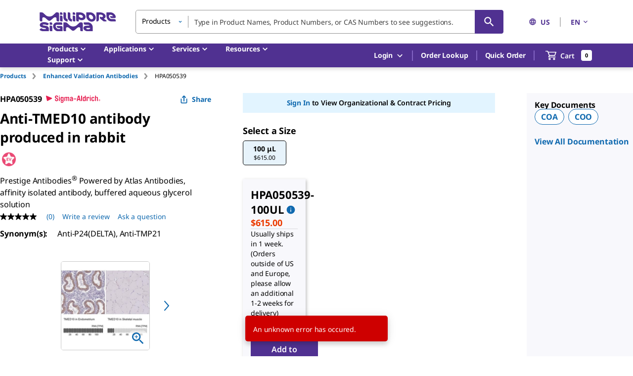

--- FILE ---
content_type: image/svg+xml
request_url: https://www.sigmaaldrich.com/assets/images/sigmaaldrich-logo/sigmaaldrich-logo.svg
body_size: 3981
content:
<?xml version="1.0" encoding="UTF-8"?>
<svg width="110px" height="15px" viewBox="0 0 110 15" version="1.1" xmlns="http://www.w3.org/2000/svg" xmlns:xlink="http://www.w3.org/1999/xlink">
    <!-- Generator: Sketch 55.2 (78181) - https://sketchapp.com -->
    <title>Group 5</title>
    <desc>Created with Sketch.</desc>
    <g id="Homepage-China" stroke="none" stroke-width="1" fill="none" fill-rule="evenodd">
        <g id="Artboard" transform="translate(-269.000000, -426.000000)" fill="#E61E50">
            <g id="Group-5" transform="translate(269.000000, 425.926315)">
                <path d="M52.6656124,8.89858333 C52.6656124,9.52858333 52.1386357,10.0960833 51.4215039,10.0960833 C50.3999535,10.0960833 50.2404961,9.57525 50.2404961,9.05108333 C50.2404961,8.75941667 50.3368527,8.35941667 50.8467752,8.13025 L52.6656124,7.30025 L52.6656124,8.89858333 Z M51.6449147,2.82441667 C49.9062326,2.82441667 48.7081705,3.91691667 48.7081705,5.36191667 L48.7081705,5.49941667 C48.7081705,5.73108333 48.9017364,5.93025 49.155845,5.93025 L50.000031,5.93025 C50.2404961,5.93025 50.4468527,5.73108333 50.4468527,5.49941667 L50.4468527,5.36191667 C50.4468527,4.76275 50.8945271,4.36191667 51.5477054,4.36191667 C52.2503411,4.36191667 52.6656124,4.74691667 52.6656124,5.30025 C52.6656124,5.74691667 52.4566977,5.91441667 51.852124,6.16191667 L49.9062326,6.93025 C48.9486357,7.31608333 48.3415039,8.00525 48.3415039,9.28191667 C48.3415039,10.9419167 49.6657674,11.4810833 50.6378605,11.4810833 C51.4684031,11.4810833 52.2187907,11.1569167 52.6656124,10.54275 L52.6656124,10.88025 C52.6656124,11.1119167 52.8728217,11.3110833 53.1269302,11.3110833 L53.9881705,11.3110833 C54.2448372,11.3110833 54.4511938,11.1119167 54.4511938,10.88025 L54.4511938,5.49941667 C54.4511938,4.02358333 53.5430543,2.82441667 51.6449147,2.82441667 L51.6449147,2.82441667 Z" id="Fill-1"></path>
                <path d="M44.9744806,2.82441667 C44.0501395,2.82441667 43.2187442,3.31608333 42.9015349,4.00858333 C42.5817674,3.40941667 41.8646357,2.82441667 40.9530853,2.82441667 C40.0287442,2.82441667 39.2945581,3.30025 38.9773488,4.00858333 L38.9773488,3.51858333 C38.9773488,3.28691667 38.7701395,3.08691667 38.5134729,3.08691667 L37.636031,3.08691667 C37.3819225,3.08691667 37.1747132,3.28691667 37.1747132,3.51858333 L37.1747132,10.88025 C37.1747132,11.1119167 37.3819225,11.3110833 37.636031,11.3110833 L38.5134729,11.3110833 C38.7701395,11.3110833 38.9773488,11.1119167 38.9773488,10.88025 L38.9773488,5.59275 C38.9773488,4.96191667 39.4233178,4.36191667 40.1251008,4.36191667 C40.8422326,4.36191667 41.2575039,4.85358333 41.2575039,5.59275 L41.2575039,10.88025 C41.2575039,11.1119167 41.4664186,11.3110833 41.7205271,11.3110833 L42.597969,11.3110833 C42.8529302,11.3110833 43.0609922,11.1119167 43.0609922,10.88025 L43.0609922,5.59275 C43.0609922,4.96191667 43.4430078,4.36191667 44.1456434,4.36191667 C44.8636279,4.36191667 45.2771938,4.85358333 45.2771938,5.59275 L45.2771938,10.88025 C45.2771938,11.1119167 45.4852558,11.3110833 45.7410698,11.3110833 L46.6185116,11.3110833 C46.8734729,11.3110833 47.0798295,11.1119167 47.0798295,10.88025 L47.0798295,5.10108333 C47.0798295,3.91691667 46.2023876,2.82441667 44.9744806,2.82441667" id="Fill-3"></path>
                <path d="M21.3941473,0.07375 C19.385155,0.07375 18.077093,1.22541667 18.077093,3.16375 C18.077093,4.03958333 18.3005039,4.99208333 19.2743023,5.60875 L21.7940698,7.19125 C22.3517442,7.54458333 22.7022093,7.76041667 22.7022093,8.39041667 L22.7022093,8.61958333 C22.7022093,9.46791667 22.2408915,9.98875 21.3634496,9.98875 C20.5661628,9.98875 20.0229845,9.40458333 20.0229845,8.61958333 L20.0229845,7.99125 C20.0229845,7.76041667 19.8149225,7.56041667 19.5616667,7.56041667 L18.5401163,7.56041667 C18.2843023,7.56041667 18.077093,7.76041667 18.077093,7.99125 L18.077093,8.61958333 C18.077093,10.5879167 19.4815116,11.61875 21.3634496,11.61875 C23.3255426,11.61875 24.6813566,10.55875 24.6813566,8.61958333 C24.6813566,7.19125 24.4741473,6.59291667 23.2598837,5.83791667 L21.1877907,4.54791667 C20.3896512,4.05541667 20.0562403,3.84041667 20.0562403,3.22375 L20.0562403,3.07125 C20.0562403,2.22625 20.5175581,1.70291667 21.3941473,1.70291667 C22.2715891,1.70291667 22.7354651,2.28708333 22.7354651,3.07125 L22.7354651,3.40958333 C22.7354651,3.64041667 22.9418217,3.84041667 23.1984884,3.84041667 L24.2183333,3.84041667 C24.4741473,3.84041667 24.6813566,3.64041667 24.6813566,3.40958333 L24.6813566,3.07125 C24.6813566,1.08791667 23.2931395,0.07375 21.3941473,0.07375" id="Fill-5"></path>
                <path d="M33.6952171,8.545 C33.6952171,9.175 33.2483953,9.77416667 32.5466124,9.77416667 C31.8294806,9.77416667 31.4142093,9.28166667 31.4142093,8.545 L31.4142093,5.74666667 C31.4142093,5.02333333 31.8294806,4.51583333 32.5466124,4.51583333 C33.2483953,4.51583333 33.6952171,5.11666667 33.6952171,5.74666667 L33.6952171,8.545 Z M35.0356822,3.0875 L34.1582403,3.0875 C33.9015736,3.0875 33.6952171,3.28666667 33.6952171,3.5175 L33.6952171,4.00833333 C33.377155,3.30083333 32.7376202,2.82416667 31.8124264,2.82416667 C30.680876,2.82416667 29.6107209,3.77833333 29.6107209,4.94666667 L29.6107209,9.03666667 C29.6107209,10.3275 30.6314186,11.3116667 31.8124264,11.3116667 C32.7376202,11.3116667 33.377155,10.835 33.6952171,10.1275 L33.6952171,12.2341667 C33.6952171,12.865 33.326845,13.465 32.562814,13.465 C31.8618837,13.465 31.4457597,12.9566667 31.4457597,12.2341667 C31.4457597,12.005 31.2385504,11.8033333 30.9682403,11.8033333 L30.1214961,11.8033333 C29.8673876,11.8033333 29.6601783,12.005 29.6601783,12.2341667 C29.6900233,13.7875 30.998938,15 32.5790155,15 C34.2221938,15 35.4987054,13.6941667 35.4987054,12.1116667 L35.4987054,3.5175 C35.4987054,3.28666667 35.2897907,3.0875 35.0356822,3.0875 L35.0356822,3.0875 Z" id="Fill-8"></path>
                <path d="M27.473907,0.411916667 L26.5973178,0.411916667 C26.3423566,0.411916667 26.1334419,0.611083333 26.1334419,0.84275 L26.1334419,1.48858333 C26.1334419,1.71775 26.3423566,1.91941667 26.5973178,1.91941667 L27.473907,1.91941667 C27.7280155,1.91941667 27.9377829,1.71775 27.9377829,1.48858333 L27.9377829,0.84275 C27.9377829,0.611083333 27.7280155,0.411916667 27.473907,0.411916667" id="Fill-10"></path>
                <path d="M27.473907,3.08725 L26.5973178,3.08725 C26.3423566,3.08725 26.1334419,3.28641667 26.1334419,3.51808333 L26.1334419,10.8805833 C26.1334419,11.1114167 26.3423566,11.3114167 26.5973178,11.3114167 L27.473907,11.3114167 C27.7280155,11.3114167 27.9377829,11.1114167 27.9377829,10.8805833 L27.9377829,3.51808333 C27.9377829,3.28641667 27.7280155,3.08725 27.473907,3.08725" id="Fill-12"></path>
                <path d="M60.9928682,6.4385 L56.3506977,6.4385 C56.1102326,6.4385 55.9030233,6.63766667 55.9030233,6.88516667 L55.9030233,7.49933333 C55.9030233,7.74683333 56.1102326,7.94683333 56.3506977,7.94683333 L60.9928682,7.94683333 C61.2324806,7.94683333 61.4396899,7.74683333 61.4396899,7.49933333 L61.4396899,6.88516667 C61.4396899,6.63766667 61.2324806,6.4385 60.9928682,6.4385" id="Fill-14"></path>
                <path d="M90.0784031,3.08725 L89.1992558,3.08725 C88.9442946,3.08725 88.7370853,3.28641667 88.7370853,3.51808333 L88.7370853,10.8805833 C88.7370853,11.1114167 88.9442946,11.3114167 89.1992558,11.3114167 L90.0784031,11.3114167 C90.3325116,11.3114167 90.5397209,11.1114167 90.5397209,10.8805833 L90.5397209,3.51808333 C90.5397209,3.28641667 90.3325116,3.08725 90.0784031,3.08725" id="Fill-16"></path>
                <path d="M85.8314651,2.82441667 C84.9565814,2.82441667 84.2368915,3.36358333 83.8864264,3.88608333 L83.8864264,3.51858333 C83.8864264,3.28691667 83.6792171,3.08691667 83.4216977,3.08691667 L82.5459612,3.08691667 C82.291,3.08691667 82.082938,3.28691667 82.082938,3.51858333 L82.082938,10.88025 C82.082938,11.1119167 82.291,11.3110833 82.5459612,11.3110833 L83.4216977,11.3110833 C83.6792171,11.3110833 83.8864264,11.1119167 83.8864264,10.88025 L83.8864264,5.40691667 C83.8864264,4.80775 84.3323953,4.36191667 84.8764264,4.36191667 C85.6242558,4.36191667 85.8007674,4.80775 85.8007674,5.40691667 L85.8007674,5.62191667 C85.8007674,5.85358333 86.0079767,6.05275 86.2637907,6.05275 L87.1412326,6.05275 C87.3961938,6.05275 87.6051085,5.85358333 87.6051085,5.62191667 L87.6051085,4.65441667 C87.6051085,3.57775 86.7745659,2.82441667 85.8314651,2.82441667" id="Fill-18"></path>
                <path d="M90.0784031,0.411916667 L89.1992558,0.411916667 C88.9442946,0.411916667 88.7370853,0.611083333 88.7370853,0.84275 L88.7370853,1.48858333 C88.7370853,1.71775 88.9442946,1.91941667 89.1992558,1.91941667 L90.0784031,1.91941667 C90.3325116,1.91941667 90.5397209,1.71775 90.5397209,1.48858333 L90.5397209,0.84275 C90.5397209,0.611083333 90.3325116,0.411916667 90.0784031,0.411916667" id="Fill-20"></path>
                <path d="M102.933992,2.82441667 C102.011357,2.82441667 101.277171,3.30025 100.958256,4.00858333 L100.958256,0.84275 C100.958256,0.611083333 100.750194,0.411916667 100.49438,0.411916667 L99.616938,0.411916667 C99.3628295,0.411916667 99.1556202,0.611083333 99.1556202,0.84275 L99.1556202,10.88025 C99.1556202,11.1119167 99.3628295,11.3110833 99.616938,11.3110833 L100.49438,11.3110833 C100.750194,11.3110833 100.958256,11.1119167 100.958256,10.88025 L100.958256,5.59275 C100.958256,4.96191667 101.404225,4.36191667 102.106008,4.36191667 C102.82314,4.36191667 103.237558,4.85358333 103.237558,5.59275 L103.237558,10.88025 C103.237558,11.1119167 103.444767,11.3110833 103.700581,11.3110833 L104.578876,11.3110833 C104.832984,11.3110833 105.040194,11.1119167 105.040194,10.88025 L105.040194,5.10108333 C105.040194,3.91691667 104.164457,2.82441667 102.933992,2.82441667" id="Fill-22"></path>
                <path d="M94.9273566,4.36166667 C95.6606899,4.36166667 96.0759612,4.85333333 96.0759612,5.47083333 C96.0759612,5.69916667 96.2823178,5.89916667 96.5372791,5.89916667 L97.4138682,5.89916667 C97.6688295,5.89916667 97.8785969,5.69916667 97.8785969,5.47083333 C97.8785969,3.99416667 96.683093,2.825 94.9273566,2.825 C93.186969,2.825 91.9752636,4.02416667 91.9752636,5.53166667 L91.9752636,8.8675 C91.9752636,10.375 93.186969,11.5741667 94.9273566,11.5741667 C96.683093,11.5741667 97.8785969,10.375 97.8785969,8.8675 L97.8785969,8.745 C97.8785969,8.51333333 97.6688295,8.31333333 97.4138682,8.31333333 L96.5372791,8.31333333 C96.2823178,8.31333333 96.0759612,8.51333333 96.0759612,8.745 L96.0759612,8.8675 C96.0759612,9.4975 95.6606899,10.035 94.9273566,10.035 C94.2409225,10.035 93.7761938,9.51333333 93.7761938,8.8675 L93.7761938,5.53166667 C93.7761938,4.885 94.2409225,4.36166667 94.9273566,4.36166667" id="Fill-24"></path>
                <path d="M108.196,11.1215 C107.29724,11.1215 106.581814,10.4356667 106.581814,9.57066667 C106.581814,8.71316667 107.29724,8.02733333 108.196,8.02733333 C109.081969,8.02733333 109.797395,8.71316667 109.797395,9.57066667 C109.797395,10.4356667 109.081969,11.1215 108.196,11.1215 M108.196,7.83733333 C107.19662,7.83733333 106.387395,8.61816667 106.387395,9.57066667 C106.387395,10.529 107.19662,11.3115 108.196,11.3115 C109.186,11.3115 109.988403,10.529 109.988403,9.57066667 C109.988403,8.61816667 109.186,7.83733333 108.196,7.83733333" id="Fill-26"></path>
                <path d="M108.497519,9.1395 C108.497519,9.2895 108.369612,9.3845 108.224651,9.3845 L107.927054,9.3845 L107.927054,8.71366667 L108.224651,8.71366667 C108.369612,8.71366667 108.497519,8.812 108.497519,8.96033333 L108.497519,9.1395 Z M108.599845,9.5445 C108.769535,9.5245 108.917054,9.35116667 108.917054,9.112 L108.917054,8.88866667 C108.917054,8.58283333 108.638217,8.37866667 108.388372,8.37866667 L107.618372,8.37866667 C107.556124,8.37866667 107.502403,8.42616667 107.502403,8.48616667 L107.502403,10.637 C107.502403,10.6986667 107.556124,10.7461667 107.618372,10.7461667 L107.839225,10.7461667 C107.902326,10.7461667 107.951783,10.6986667 107.951783,10.637 L107.951783,9.70866667 L108.257907,9.70866667 C108.439535,9.70866667 108.497519,9.827 108.497519,9.97533333 L108.497519,10.637 C108.497519,10.6986667 108.550388,10.7461667 108.609225,10.7461667 L108.834341,10.7461667 C108.897442,10.7461667 108.946047,10.6986667 108.946047,10.637 L108.946047,9.98116667 C108.946047,9.73033333 108.800233,9.582 108.599845,9.5445 L108.599845,9.5445 Z" id="Fill-29"></path>
                <path d="M78.6059147,8.80583333 C78.6059147,9.43583333 78.159093,10.0341667 77.4573101,10.0341667 C76.7376202,10.0341667 76.3232016,9.545 76.3232016,8.80583333 L76.3232016,5.7475 C76.3232016,5.02333333 76.7376202,4.51583333 77.4573101,4.51583333 C78.159093,4.51583333 78.6059147,5.11666667 78.6059147,5.7475 L78.6059147,8.80583333 Z M79.9472326,0.411666667 L79.068938,0.411666667 C78.8122713,0.411666667 78.6059147,0.611666667 78.6059147,0.8425 L78.6059147,4.00833333 C78.2852946,3.30083333 77.6483178,2.82416667 76.7239767,2.82416667 C75.5898682,2.82416667 74.5214186,3.77833333 74.5214186,4.94666667 L74.5214186,9.2975 C74.5214186,10.5883333 75.5421163,11.5741667 76.7239767,11.5741667 C77.6483178,11.5741667 78.2852946,11.0958333 78.6059147,10.3883333 L78.6059147,10.88 C78.6059147,11.1116667 78.8122713,11.3108333 79.068938,11.3108333 L79.9472326,11.3108333 C80.2004884,11.3108333 80.4076977,11.1116667 80.4076977,10.88 L80.4076977,0.8425 C80.4076977,0.611666667 80.2004884,0.411666667 79.9472326,0.411666667 L79.9472326,0.411666667 Z" id="Fill-31"></path>
                <path d="M72.4628837,0.411916667 L71.5871473,0.411916667 C71.3304806,0.411916667 71.1215659,0.611083333 71.1215659,0.84275 L71.1215659,10.88025 C71.1215659,11.1119167 71.3304806,11.3110833 71.5871473,11.3110833 L72.4628837,11.3110833 C72.7195504,11.3110833 72.925907,11.1119167 72.925907,10.88025 L72.925907,0.84275 C72.925907,0.611083333 72.7195504,0.411916667 72.4628837,0.411916667" id="Fill-33"></path>
                <path d="M64.9966124,7.43866667 L66.1597132,2.33283333 L67.3262248,7.43866667 L64.9966124,7.43866667 Z M70.0063023,10.7261667 L67.5973876,0.687833333 C67.5666899,0.533666667 67.420876,0.411166667 67.2307209,0.411166667 L65.092969,0.411166667 C64.9011085,0.411166667 64.757,0.533666667 64.7263023,0.687833333 L62.3165349,10.7261667 C62.2841318,10.8511667 62.2679302,10.9736667 62.2679302,10.9895 C62.2679302,11.157 62.4120388,11.3111667 62.6209535,11.3111667 L63.7994031,11.3111667 C63.9921163,11.3111667 64.102969,11.157 64.1524264,10.9736667 L64.6299457,9.037 L67.691186,9.037 L68.1712636,10.9736667 C68.2198682,11.157 68.3307209,11.3111667 68.5217287,11.3111667 L69.7027364,11.3111667 C69.9099457,11.3111667 70.0540543,11.157 70.0540543,10.9895 C70.0540543,10.9736667 70.037,10.8511667 70.0063023,10.7261667 L70.0063023,10.7261667 Z" id="Fill-35"></path>
                <g id="Group-39" transform="translate(-0.000000, -0.000000)">
                    <path d="M1.87085271,10.11525 C2.20511628,11.26275 2.42767442,11.53275 3.14139535,11.1444167 L11.8450388,6.69025 C12.5331783,6.29441667 12.638062,5.38191667 11.8092248,5.00525 L1.12899225,0.531916667 C0.0460465116,0.146083333 -0.226821705,0.689416667 0.177364341,2.16108333 L1.87085271,10.11525 Z" id="Fill-37"></path>
                </g>
            </g>
        </g>
    </g>
</svg>